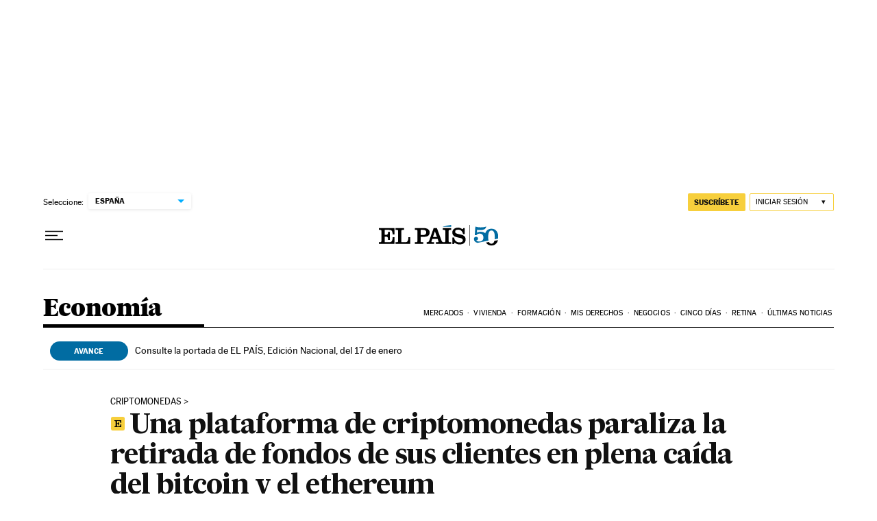

--- FILE ---
content_type: application/javascript; charset=utf-8
request_url: https://fundingchoicesmessages.google.com/f/AGSKWxUIGgLBSD-Ft0sqRhgXiPZPU0xrqZ1MavwFsz0ekHo_4-BX5WkImGznpaByN7iRNh_OVjsdrrNeh4CKso692gyp7CGKKmHFPDpf684qhtF3PGPktqJE6VUXHMEY8z0SFQCxMN4__2JpQpgFxqJD-nCPC62oYgzzu-xNSxwEjDdbaFKqetXGT8rfqzVF/__adright./defaultad?/getfeaturedadsforshow._adtech_/skyframeopenads.
body_size: -1288
content:
window['ee96f058-f8ed-4830-81f9-b14f24c565b4'] = true;